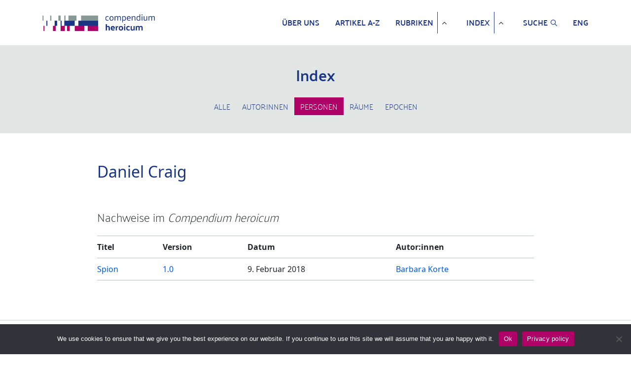

--- FILE ---
content_type: text/html; charset=UTF-8
request_url: https://www.compendium-heroicum.de/personen/craig-daniel/
body_size: 40998
content:
<!DOCTYPE HTML>
<html lang="en">
<head>
    <meta charset="UTF-8">
    <meta http-equiv="X-UA-Compatible" content="IE=edge">
    <meta name="viewport"
          content="width=device-width, initial-scale=1, shrink-to-fit=no, maximum-scale=1.0, user-scalable=no">
    <meta http-equiv="x-ua-compatible" content="ie=edge">
    <meta charset="UTF-8">
    <link rel="apple-touch-icon" sizes="180x180"
          href="https://www.compendium-heroicum.de/wp-content/themes/oes-ch-theme/assets/images/apple-touch-icon.png">
    <link rel="icon" type="image/png" sizes="32x32"
          href="https://www.compendium-heroicum.de/wp-content/themes/oes-ch-theme/assets/images/favicon-32x32.png">
	

	
	<link rel="preconnect" href="https://fonts.googleapis.com">
	<link rel="preconnect" href="https://fonts.gstatic.com" crossorigin>
	<link href="https://fonts.googleapis.com/css2?family=Amiri:ital,wght@0,400;0,700;1,400;1,700&display=swap" rel="stylesheet">
	
	<!--
		<link rel="stylesheet"
          href="https://fonts.googleapis.com/css?family=Noto%20Naskh%20Arabic">
	-->
	
    <link rel="icon" type="image/png" sizes="16x16"
          href="https://www.compendium-heroicum.de/wp-content/themes/oes-ch-theme/assets/images/favicon.ico">
    <title>Daniel Craig</title>
    <meta name='robots' content='max-image-preview:large' />
<link rel="alternate" type="application/rss+xml" title="Compendium heroicum &raquo; Daniel Craig Person Feed" href="https://www.compendium-heroicum.de/personen/craig-daniel/feed/" />
<script type="text/javascript">
/* <![CDATA[ */
window._wpemojiSettings = {"baseUrl":"https:\/\/s.w.org\/images\/core\/emoji\/14.0.0\/72x72\/","ext":".png","svgUrl":"https:\/\/s.w.org\/images\/core\/emoji\/14.0.0\/svg\/","svgExt":".svg","source":{"concatemoji":"https:\/\/www.compendium-heroicum.de\/wp-includes\/js\/wp-emoji-release.min.js?ver=6.4.5"}};
/*! This file is auto-generated */
!function(i,n){var o,s,e;function c(e){try{var t={supportTests:e,timestamp:(new Date).valueOf()};sessionStorage.setItem(o,JSON.stringify(t))}catch(e){}}function p(e,t,n){e.clearRect(0,0,e.canvas.width,e.canvas.height),e.fillText(t,0,0);var t=new Uint32Array(e.getImageData(0,0,e.canvas.width,e.canvas.height).data),r=(e.clearRect(0,0,e.canvas.width,e.canvas.height),e.fillText(n,0,0),new Uint32Array(e.getImageData(0,0,e.canvas.width,e.canvas.height).data));return t.every(function(e,t){return e===r[t]})}function u(e,t,n){switch(t){case"flag":return n(e,"\ud83c\udff3\ufe0f\u200d\u26a7\ufe0f","\ud83c\udff3\ufe0f\u200b\u26a7\ufe0f")?!1:!n(e,"\ud83c\uddfa\ud83c\uddf3","\ud83c\uddfa\u200b\ud83c\uddf3")&&!n(e,"\ud83c\udff4\udb40\udc67\udb40\udc62\udb40\udc65\udb40\udc6e\udb40\udc67\udb40\udc7f","\ud83c\udff4\u200b\udb40\udc67\u200b\udb40\udc62\u200b\udb40\udc65\u200b\udb40\udc6e\u200b\udb40\udc67\u200b\udb40\udc7f");case"emoji":return!n(e,"\ud83e\udef1\ud83c\udffb\u200d\ud83e\udef2\ud83c\udfff","\ud83e\udef1\ud83c\udffb\u200b\ud83e\udef2\ud83c\udfff")}return!1}function f(e,t,n){var r="undefined"!=typeof WorkerGlobalScope&&self instanceof WorkerGlobalScope?new OffscreenCanvas(300,150):i.createElement("canvas"),a=r.getContext("2d",{willReadFrequently:!0}),o=(a.textBaseline="top",a.font="600 32px Arial",{});return e.forEach(function(e){o[e]=t(a,e,n)}),o}function t(e){var t=i.createElement("script");t.src=e,t.defer=!0,i.head.appendChild(t)}"undefined"!=typeof Promise&&(o="wpEmojiSettingsSupports",s=["flag","emoji"],n.supports={everything:!0,everythingExceptFlag:!0},e=new Promise(function(e){i.addEventListener("DOMContentLoaded",e,{once:!0})}),new Promise(function(t){var n=function(){try{var e=JSON.parse(sessionStorage.getItem(o));if("object"==typeof e&&"number"==typeof e.timestamp&&(new Date).valueOf()<e.timestamp+604800&&"object"==typeof e.supportTests)return e.supportTests}catch(e){}return null}();if(!n){if("undefined"!=typeof Worker&&"undefined"!=typeof OffscreenCanvas&&"undefined"!=typeof URL&&URL.createObjectURL&&"undefined"!=typeof Blob)try{var e="postMessage("+f.toString()+"("+[JSON.stringify(s),u.toString(),p.toString()].join(",")+"));",r=new Blob([e],{type:"text/javascript"}),a=new Worker(URL.createObjectURL(r),{name:"wpTestEmojiSupports"});return void(a.onmessage=function(e){c(n=e.data),a.terminate(),t(n)})}catch(e){}c(n=f(s,u,p))}t(n)}).then(function(e){for(var t in e)n.supports[t]=e[t],n.supports.everything=n.supports.everything&&n.supports[t],"flag"!==t&&(n.supports.everythingExceptFlag=n.supports.everythingExceptFlag&&n.supports[t]);n.supports.everythingExceptFlag=n.supports.everythingExceptFlag&&!n.supports.flag,n.DOMReady=!1,n.readyCallback=function(){n.DOMReady=!0}}).then(function(){return e}).then(function(){var e;n.supports.everything||(n.readyCallback(),(e=n.source||{}).concatemoji?t(e.concatemoji):e.wpemoji&&e.twemoji&&(t(e.twemoji),t(e.wpemoji)))}))}((window,document),window._wpemojiSettings);
/* ]]> */
</script>
<style id='wp-emoji-styles-inline-css' type='text/css'>

	img.wp-smiley, img.emoji {
		display: inline !important;
		border: none !important;
		box-shadow: none !important;
		height: 1em !important;
		width: 1em !important;
		margin: 0 0.07em !important;
		vertical-align: -0.1em !important;
		background: none !important;
		padding: 0 !important;
	}
</style>
<link rel='stylesheet' id='wp-block-library-css' href='https://www.compendium-heroicum.de/wp-includes/css/dist/block-library/style.min.css?ver=6.4.5' type='text/css' media='all' />
<link rel='stylesheet' id='oes-tables-css' href='https://www.compendium-heroicum.de/wp-content/plugins/oes-core/includes/blocks/tables.css?ver=6.4.5' type='text/css' media='all' />
<link rel='stylesheet' id='oes-lists-css' href='https://www.compendium-heroicum.de/wp-content/plugins/oes-core/includes/blocks/lists.css?ver=6.4.5' type='text/css' media='all' />
<style id='oes-archive-loop-style-inline-css' type='text/css'>
.wp-block-oes-archive-loop .oes-archive-wrapper{padding-bottom:2rem}.wp-block-oes-archive-loop .oes-archive-table-wrapper table{padding:.5rem 1rem 1rem 14px}.wp-block-oes-archive-loop .oes-alphabet-initial{color:var(--wp--preset--color--secondary);font-size:1.2rem;margin-bottom:.5rem}.wp-block-oes-archive-loop .oes-additional-info{font-size:.9rem}.wp-block-oes-archive-loop .oes-additional-info:before{content:"(";padding-left:5px}.wp-block-oes-archive-loop .oes-additional-info:after{content:")"}

</style>
<style id='oes-author-byline-style-inline-css' type='text/css'>
.oes-author-byline{display:flex}.oes-author-byline .oes-author-byline-by{padding-right:.25rem}

</style>
<style id='oes-empty-result-style-inline-css' type='text/css'>
.oes-archive-container-no-entries{display:none}

</style>
<style id='oes-filter-style-inline-css' type='text/css'>
ul.oes-filter-list-container .wp-block-details.active,ul.oes-filter-list-container li.active a{color:var(--wp--preset--color--secondary)}ul.oes-filter-list-container .oes-archive-filter-item a{display:flex;justify-content:space-between;text-decoration:none;word-break:break-word}ul.oes-filter-list-container .oes-filter-item-count{margin-right:5px;padding:0 5px;word-break:keep-all}ul.oes-filter-list-container .inactive .oes-filter-item-count{display:none}ul.oes-filter-list-container .oes-filter-list{padding-bottom:1rem;padding-left:14px;padding-top:1rem}

</style>
<style id='oes-filter-active-style-inline-css' type='text/css'>
@charset "UTF-8";ul.oes-active-filter.is-style-oes-default li:after{content:"|";padding:0 5px}ul.oes-active-filter.is-style-oes-default li:last-child:after{content:"";padding:0}.oes-active-filter.is-style-oes-box a:after{content:"✕";padding:0 5px}

</style>
<style id='oes-filter-alphabet-style-inline-css' type='text/css'>
ul.oes-alphabet-list.oes-horizontal-list{margin-left:-10px;margin-right:-10px;overflow-wrap:break-word}ul.oes-alphabet-list.oes-horizontal-list li{padding:.25rem .5rem}ul.oes-alphabet-list.oes-horizontal-list li .active{background-color:var(--wp--preset--color--secondary)}ul.oes-alphabet-list.oes-horizontal-list li:first-child{padding-left:10px}

</style>
<style id='oes-index-style-inline-css' type='text/css'>
.wp-block-oes-archive-loop .oes-archive-wrapper{padding-bottom:2rem}.wp-block-oes-archive-loop .oes-archive-table-wrapper table{padding:.5rem 1rem 1rem 14px}.wp-block-oes-archive-loop .oes-alphabet-initial{color:var(--wp--preset--color--secondary);font-size:1.2rem;margin-bottom:.5rem}.wp-block-oes-archive-loop .oes-additional-info{font-size:.9rem}.wp-block-oes-archive-loop .oes-additional-info:before{content:"(";padding-left:5px}.wp-block-oes-archive-loop .oes-additional-info:after{content:")"}

</style>
<style id='oes-metadata-style-inline-css' type='text/css'>
.oes-metadata-table-container table{margin-bottom:1rem;margin-top:1rem}

</style>
<style id='oes-notes-style-inline-css' type='text/css'>
.oes-notes-list{list-style-type:none;margin:1em 0;padding-left:0}.oes-notes-list li{display:flex;margin-bottom:.3em}.oes-notes-list .oes-notes-list-number{word-wrap:normal;font-size:.8em;margin-right:1.5em;min-width:15px;word-break:normal}

</style>
<style id='oes-search-panel-style-inline-css' type='text/css'>
@charset "UTF-8";#oes-search-panel{left:0;opacity:95%;position:fixed;right:0;top:0;z-index:100}.oes-close{color:inherit;font-size:2rem;position:fixed;right:30px;top:30px}.oes-close:after{content:"×"}

</style>
<style id='oes-table-of-contents-style-inline-css' type='text/css'>
ul.oes-table-of-contents .oes-toc-header2{padding-left:0}ul.oes-table-of-contents .oes-toc-header3{padding-left:1em}ul.oes-table-of-contents .oes-toc-header4{padding-left:2em}ul.oes-table-of-contents .oes-toc-header5{padding-left:3em}ul.oes-table-of-contents .oes-toc-header6{padding-left:4em}

</style>
<style id='oes-translation-style-inline-css' type='text/css'>
.oes-translation-info span:before{content:"(";padding-left:5px}.oes-translation-info span:after{content:")"}

</style>
<style id='oes-version-info-style-inline-css' type='text/css'>
.oes-version-info ul.oes-horizontal-list li:after{content:"|";padding:0 5px}.oes-version-info ul.oes-horizontal-list li:first-child{border-left:0;padding-left:0}.oes-version-info ul.oes-horizontal-list li:last-child{border-right:0;padding-right:0}.oes-version-info ul.oes-horizontal-list li:last-child:after{display:none}

</style>
<style id='classic-theme-styles-inline-css' type='text/css'>
/*! This file is auto-generated */
.wp-block-button__link{color:#fff;background-color:#32373c;border-radius:9999px;box-shadow:none;text-decoration:none;padding:calc(.667em + 2px) calc(1.333em + 2px);font-size:1.125em}.wp-block-file__button{background:#32373c;color:#fff;text-decoration:none}
</style>
<style id='global-styles-inline-css' type='text/css'>
body{--wp--preset--color--black: #000000;--wp--preset--color--cyan-bluish-gray: #abb8c3;--wp--preset--color--white: #ffffff;--wp--preset--color--pale-pink: #f78da7;--wp--preset--color--vivid-red: #cf2e2e;--wp--preset--color--luminous-vivid-orange: #ff6900;--wp--preset--color--luminous-vivid-amber: #fcb900;--wp--preset--color--light-green-cyan: #7bdcb5;--wp--preset--color--vivid-green-cyan: #00d084;--wp--preset--color--pale-cyan-blue: #8ed1fc;--wp--preset--color--vivid-cyan-blue: #0693e3;--wp--preset--color--vivid-purple: #9b51e0;--wp--preset--gradient--vivid-cyan-blue-to-vivid-purple: linear-gradient(135deg,rgba(6,147,227,1) 0%,rgb(155,81,224) 100%);--wp--preset--gradient--light-green-cyan-to-vivid-green-cyan: linear-gradient(135deg,rgb(122,220,180) 0%,rgb(0,208,130) 100%);--wp--preset--gradient--luminous-vivid-amber-to-luminous-vivid-orange: linear-gradient(135deg,rgba(252,185,0,1) 0%,rgba(255,105,0,1) 100%);--wp--preset--gradient--luminous-vivid-orange-to-vivid-red: linear-gradient(135deg,rgba(255,105,0,1) 0%,rgb(207,46,46) 100%);--wp--preset--gradient--very-light-gray-to-cyan-bluish-gray: linear-gradient(135deg,rgb(238,238,238) 0%,rgb(169,184,195) 100%);--wp--preset--gradient--cool-to-warm-spectrum: linear-gradient(135deg,rgb(74,234,220) 0%,rgb(151,120,209) 20%,rgb(207,42,186) 40%,rgb(238,44,130) 60%,rgb(251,105,98) 80%,rgb(254,248,76) 100%);--wp--preset--gradient--blush-light-purple: linear-gradient(135deg,rgb(255,206,236) 0%,rgb(152,150,240) 100%);--wp--preset--gradient--blush-bordeaux: linear-gradient(135deg,rgb(254,205,165) 0%,rgb(254,45,45) 50%,rgb(107,0,62) 100%);--wp--preset--gradient--luminous-dusk: linear-gradient(135deg,rgb(255,203,112) 0%,rgb(199,81,192) 50%,rgb(65,88,208) 100%);--wp--preset--gradient--pale-ocean: linear-gradient(135deg,rgb(255,245,203) 0%,rgb(182,227,212) 50%,rgb(51,167,181) 100%);--wp--preset--gradient--electric-grass: linear-gradient(135deg,rgb(202,248,128) 0%,rgb(113,206,126) 100%);--wp--preset--gradient--midnight: linear-gradient(135deg,rgb(2,3,129) 0%,rgb(40,116,252) 100%);--wp--preset--font-size--small: 13px;--wp--preset--font-size--medium: 20px;--wp--preset--font-size--large: 36px;--wp--preset--font-size--x-large: 42px;--wp--preset--spacing--20: 0.44rem;--wp--preset--spacing--30: 0.67rem;--wp--preset--spacing--40: 1rem;--wp--preset--spacing--50: 1.5rem;--wp--preset--spacing--60: 2.25rem;--wp--preset--spacing--70: 3.38rem;--wp--preset--spacing--80: 5.06rem;--wp--preset--shadow--natural: 6px 6px 9px rgba(0, 0, 0, 0.2);--wp--preset--shadow--deep: 12px 12px 50px rgba(0, 0, 0, 0.4);--wp--preset--shadow--sharp: 6px 6px 0px rgba(0, 0, 0, 0.2);--wp--preset--shadow--outlined: 6px 6px 0px -3px rgba(255, 255, 255, 1), 6px 6px rgba(0, 0, 0, 1);--wp--preset--shadow--crisp: 6px 6px 0px rgba(0, 0, 0, 1);}:where(.is-layout-flex){gap: 0.5em;}:where(.is-layout-grid){gap: 0.5em;}body .is-layout-flow > .alignleft{float: left;margin-inline-start: 0;margin-inline-end: 2em;}body .is-layout-flow > .alignright{float: right;margin-inline-start: 2em;margin-inline-end: 0;}body .is-layout-flow > .aligncenter{margin-left: auto !important;margin-right: auto !important;}body .is-layout-constrained > .alignleft{float: left;margin-inline-start: 0;margin-inline-end: 2em;}body .is-layout-constrained > .alignright{float: right;margin-inline-start: 2em;margin-inline-end: 0;}body .is-layout-constrained > .aligncenter{margin-left: auto !important;margin-right: auto !important;}body .is-layout-constrained > :where(:not(.alignleft):not(.alignright):not(.alignfull)){max-width: var(--wp--style--global--content-size);margin-left: auto !important;margin-right: auto !important;}body .is-layout-constrained > .alignwide{max-width: var(--wp--style--global--wide-size);}body .is-layout-flex{display: flex;}body .is-layout-flex{flex-wrap: wrap;align-items: center;}body .is-layout-flex > *{margin: 0;}body .is-layout-grid{display: grid;}body .is-layout-grid > *{margin: 0;}:where(.wp-block-columns.is-layout-flex){gap: 2em;}:where(.wp-block-columns.is-layout-grid){gap: 2em;}:where(.wp-block-post-template.is-layout-flex){gap: 1.25em;}:where(.wp-block-post-template.is-layout-grid){gap: 1.25em;}.has-black-color{color: var(--wp--preset--color--black) !important;}.has-cyan-bluish-gray-color{color: var(--wp--preset--color--cyan-bluish-gray) !important;}.has-white-color{color: var(--wp--preset--color--white) !important;}.has-pale-pink-color{color: var(--wp--preset--color--pale-pink) !important;}.has-vivid-red-color{color: var(--wp--preset--color--vivid-red) !important;}.has-luminous-vivid-orange-color{color: var(--wp--preset--color--luminous-vivid-orange) !important;}.has-luminous-vivid-amber-color{color: var(--wp--preset--color--luminous-vivid-amber) !important;}.has-light-green-cyan-color{color: var(--wp--preset--color--light-green-cyan) !important;}.has-vivid-green-cyan-color{color: var(--wp--preset--color--vivid-green-cyan) !important;}.has-pale-cyan-blue-color{color: var(--wp--preset--color--pale-cyan-blue) !important;}.has-vivid-cyan-blue-color{color: var(--wp--preset--color--vivid-cyan-blue) !important;}.has-vivid-purple-color{color: var(--wp--preset--color--vivid-purple) !important;}.has-black-background-color{background-color: var(--wp--preset--color--black) !important;}.has-cyan-bluish-gray-background-color{background-color: var(--wp--preset--color--cyan-bluish-gray) !important;}.has-white-background-color{background-color: var(--wp--preset--color--white) !important;}.has-pale-pink-background-color{background-color: var(--wp--preset--color--pale-pink) !important;}.has-vivid-red-background-color{background-color: var(--wp--preset--color--vivid-red) !important;}.has-luminous-vivid-orange-background-color{background-color: var(--wp--preset--color--luminous-vivid-orange) !important;}.has-luminous-vivid-amber-background-color{background-color: var(--wp--preset--color--luminous-vivid-amber) !important;}.has-light-green-cyan-background-color{background-color: var(--wp--preset--color--light-green-cyan) !important;}.has-vivid-green-cyan-background-color{background-color: var(--wp--preset--color--vivid-green-cyan) !important;}.has-pale-cyan-blue-background-color{background-color: var(--wp--preset--color--pale-cyan-blue) !important;}.has-vivid-cyan-blue-background-color{background-color: var(--wp--preset--color--vivid-cyan-blue) !important;}.has-vivid-purple-background-color{background-color: var(--wp--preset--color--vivid-purple) !important;}.has-black-border-color{border-color: var(--wp--preset--color--black) !important;}.has-cyan-bluish-gray-border-color{border-color: var(--wp--preset--color--cyan-bluish-gray) !important;}.has-white-border-color{border-color: var(--wp--preset--color--white) !important;}.has-pale-pink-border-color{border-color: var(--wp--preset--color--pale-pink) !important;}.has-vivid-red-border-color{border-color: var(--wp--preset--color--vivid-red) !important;}.has-luminous-vivid-orange-border-color{border-color: var(--wp--preset--color--luminous-vivid-orange) !important;}.has-luminous-vivid-amber-border-color{border-color: var(--wp--preset--color--luminous-vivid-amber) !important;}.has-light-green-cyan-border-color{border-color: var(--wp--preset--color--light-green-cyan) !important;}.has-vivid-green-cyan-border-color{border-color: var(--wp--preset--color--vivid-green-cyan) !important;}.has-pale-cyan-blue-border-color{border-color: var(--wp--preset--color--pale-cyan-blue) !important;}.has-vivid-cyan-blue-border-color{border-color: var(--wp--preset--color--vivid-cyan-blue) !important;}.has-vivid-purple-border-color{border-color: var(--wp--preset--color--vivid-purple) !important;}.has-vivid-cyan-blue-to-vivid-purple-gradient-background{background: var(--wp--preset--gradient--vivid-cyan-blue-to-vivid-purple) !important;}.has-light-green-cyan-to-vivid-green-cyan-gradient-background{background: var(--wp--preset--gradient--light-green-cyan-to-vivid-green-cyan) !important;}.has-luminous-vivid-amber-to-luminous-vivid-orange-gradient-background{background: var(--wp--preset--gradient--luminous-vivid-amber-to-luminous-vivid-orange) !important;}.has-luminous-vivid-orange-to-vivid-red-gradient-background{background: var(--wp--preset--gradient--luminous-vivid-orange-to-vivid-red) !important;}.has-very-light-gray-to-cyan-bluish-gray-gradient-background{background: var(--wp--preset--gradient--very-light-gray-to-cyan-bluish-gray) !important;}.has-cool-to-warm-spectrum-gradient-background{background: var(--wp--preset--gradient--cool-to-warm-spectrum) !important;}.has-blush-light-purple-gradient-background{background: var(--wp--preset--gradient--blush-light-purple) !important;}.has-blush-bordeaux-gradient-background{background: var(--wp--preset--gradient--blush-bordeaux) !important;}.has-luminous-dusk-gradient-background{background: var(--wp--preset--gradient--luminous-dusk) !important;}.has-pale-ocean-gradient-background{background: var(--wp--preset--gradient--pale-ocean) !important;}.has-electric-grass-gradient-background{background: var(--wp--preset--gradient--electric-grass) !important;}.has-midnight-gradient-background{background: var(--wp--preset--gradient--midnight) !important;}.has-small-font-size{font-size: var(--wp--preset--font-size--small) !important;}.has-medium-font-size{font-size: var(--wp--preset--font-size--medium) !important;}.has-large-font-size{font-size: var(--wp--preset--font-size--large) !important;}.has-x-large-font-size{font-size: var(--wp--preset--font-size--x-large) !important;}
.wp-block-navigation a:where(:not(.wp-element-button)){color: inherit;}
:where(.wp-block-post-template.is-layout-flex){gap: 1.25em;}:where(.wp-block-post-template.is-layout-grid){gap: 1.25em;}
:where(.wp-block-columns.is-layout-flex){gap: 2em;}:where(.wp-block-columns.is-layout-grid){gap: 2em;}
.wp-block-pullquote{font-size: 1.5em;line-height: 1.6;}
</style>
<link rel='stylesheet' id='cookie-notice-front-css' href='https://www.compendium-heroicum.de/wp-content/plugins/cookie-notice/css/front.min.css?ver=2.4.16' type='text/css' media='all' />
<link rel='stylesheet' id='oes-theme-css' href='https://www.compendium-heroicum.de/wp-content/plugins/oes-core/assets/css/theme.css?ver=2.3.0' type='text/css' media='all' />
<link rel='stylesheet' id='oes-popup-css' href='https://www.compendium-heroicum.de/wp-content/plugins/oes-core/includes/popup/assets/popup.css?ver=2.3.0' type='text/css' media='all' />
<link rel='stylesheet' id='oes-note-css' href='https://www.compendium-heroicum.de/wp-content/plugins/oes-core/includes/popup/assets/note.css?ver=2.3.0' type='text/css' media='all' />
<link rel='stylesheet' id='oes-figures-css' href='https://www.compendium-heroicum.de/wp-content/plugins/oes-core/includes/theme/figures/figures.css?ver=2.3.0' type='text/css' media='all' />
<link rel='stylesheet' id='ch-admin-css' href='https://www.compendium-heroicum.de/wp-content/plugins/oes-ch/assets/css/admin.css?ver=2.3.0' type='text/css' media='all' />
<link rel='stylesheet' id='oes-api-css' href='https://www.compendium-heroicum.de/wp-content/plugins/oes-core/includes/api/assets/api-frontend.css?ver=6.4.5' type='text/css' media='all' />
<link rel='stylesheet' id='oes-gnd-css' href='https://www.compendium-heroicum.de/wp-content/plugins/oes-core/includes/api/gnd/gnd.css?ver=6.4.5' type='text/css' media='all' />
<link rel='stylesheet' id='oes-media-css' href='https://www.compendium-heroicum.de/wp-content/plugins/includes/../oes-media/assets//media.css?ver=6.4.5' type='text/css' media='all' />
<link rel='stylesheet' id='bootstrap-css' href='https://www.compendium-heroicum.de/wp-content/themes/oes/assets/css/bootstrap.min.css?ver=6.4.5' type='text/css' media='all' />
<link rel='stylesheet' id='oes-style-css' href='https://www.compendium-heroicum.de/wp-content/themes/oes/style.css?ver=6.4.5' type='text/css' media='all' />
<link rel='stylesheet' id='oes-print-css' href='https://www.compendium-heroicum.de/wp-content/themes/oes/assets/css/print.css?ver=6.4.5' type='text/css' media='all' />
<link rel='stylesheet' id='oes-responsive-css' href='https://www.compendium-heroicum.de/wp-content/themes/oes/assets/css/responsive.css?ver=6.4.5' type='text/css' media='all' />
<link rel='stylesheet' id='oes-ch-css' href='https://www.compendium-heroicum.de/wp-content/themes/oes-ch-theme/style.css?ver=6.4.5' type='text/css' media='all' />
<link rel='stylesheet' id='ch-scrolled-css' href='https://www.compendium-heroicum.de/wp-content/themes/oes-ch-theme/style.css/../assets/css/scrolled.css?ver=6.4.5' type='text/css' media='all' />
<link rel='stylesheet' id='font-awesome-css' href='https://www.compendium-heroicum.de/wp-content/themes/oes-ch-theme/style.css/../assets/css/font-awesome.css?ver=6.4.5' type='text/css' media='all' />
<link rel='stylesheet' id='ch-css' href='https://www.compendium-heroicum.de/wp-content/themes/oes-ch-theme/style.css/../assets/css/ch.css?ver=6.4.5' type='text/css' media='all' />
<link rel='stylesheet' id='ch-figures-css' href='https://www.compendium-heroicum.de/wp-content/themes/oes-ch-theme/style.css/../assets/css/ch-figures.css?ver=6.4.5' type='text/css' media='all' />
<link rel='stylesheet' id='ch-responsive-css' href='https://www.compendium-heroicum.de/wp-content/themes/oes-ch-theme/style.css/../assets/css/responsive.css?ver=6.4.5' type='text/css' media='all' />
<link rel='stylesheet' id='ch-print-css' href='https://www.compendium-heroicum.de/wp-content/themes/oes-ch-theme/style.css/../assets/css/print.css?ver=6.4.5' type='text/css' media='all' />
<script type="text/javascript" id="cookie-notice-front-js-before">
/* <![CDATA[ */
var cnArgs = {"ajaxUrl":"https:\/\/www.compendium-heroicum.de\/wp-admin\/admin-ajax.php","nonce":"5658986762","hideEffect":"fade","position":"bottom","onScroll":false,"onScrollOffset":100,"onClick":false,"cookieName":"cookie_notice_accepted","cookieTime":31536000,"cookieTimeRejected":31536000,"globalCookie":false,"redirection":false,"cache":false,"revokeCookies":false,"revokeCookiesOpt":"automatic"};
/* ]]> */
</script>
<script type="text/javascript" src="https://www.compendium-heroicum.de/wp-content/plugins/cookie-notice/js/front.min.js?ver=2.4.16" id="cookie-notice-front-js"></script>
<script type="text/javascript" src="https://www.compendium-heroicum.de/wp-includes/js/jquery/jquery.min.js?ver=3.7.1" id="jquery-core-js"></script>
<script type="text/javascript" src="https://www.compendium-heroicum.de/wp-includes/js/jquery/jquery-migrate.min.js?ver=3.4.1" id="jquery-migrate-js"></script>
<link rel="https://api.w.org/" href="https://www.compendium-heroicum.de/wp-json/" /><link rel="alternate" type="application/json" href="https://www.compendium-heroicum.de/wp-json/wp/v2/t_ch_person/1448" /><link rel="EditURI" type="application/rsd+xml" title="RSD" href="https://www.compendium-heroicum.de/xmlrpc.php?rsd" />
<meta name="generator" content="WordPress 6.4.5" />
    <!-- Matomo -->
    <script type="text/javascript">
        var _paq = window._paq || [];
        _paq.push(["setDoNotTrack", true]);
        _paq.push(['disableCookies']);
        _paq.push(['enableHeartBeatTimer', 5]);
        _paq.push(['trackPageView']);
        _paq.push(['enableLinkTracking']);

        function embedTrackingCode() {
            var u = 'https://analytics.ub.uni-freiburg.de/';
            _paq.push(['setTrackerUrl', u + 'matomo.php']);
            _paq.push(['setSiteId', '43']);
            var d = document,
                g = d.createElement('script'),
                s = d.getElementsByTagName('script')[0]
            g.type = 'text/javascript';
            g.async = true;
            g.defer = true;
            g.src = u + 'matomo.js';
            s.parentNode.insertBefore(g, s);
        }

        setTimeout(function () {
            embedTrackingCode();
        }, 2)
    </script>
    <noscript><p><img src="https://analytics.ub.uni-freiburg.de/matomo.php?idsite=43&amp;rec=1" style="border:0;" alt="" /></p></noscript>
    <!-- End Matomo Code -->
            <link rel="icon" href="https://www.compendium-heroicum.de/wp-content/themes/oes/assets/images/favicon.ico" size="16x16">
        		<style type="text/css" id="wp-custom-css">
			/* fix teaser in list */
.ch-images-list-teaser {
	margin-left:-35px;
	font-size: .8em;
}



.list-of-figures > div {
	padding-left: 35px;
	margin: 1rem 0;
}

.ch-images-list-teaser {
	vertical-align:top;
	margin-right: .5rem;
}

.oes-notes-list .ch-images-list-teaser {
	margin-left: 0;
}



/* add padding in toc */
@media (min-width: 992px){
	
	ul.oes-table-of-contents .oes-toc-block-heading {
	display: inline-block;
}
	
ul.oes-table-of-contents .oes-toc-header2 .oes-toc-block-heading {
	padding-left: 1rem;
}

ul.oes-table-of-contents .oes-toc-header3 .oes-toc-block-heading {
	padding-left: 2rem;
}

ul.oes-table-of-contents .oes-toc-header4 .oes-toc-block-heading,
ul.oes-table-of-contents .oes-toc-header5 .oes-toc-block-heading{
	padding-left: 3rem;
}}


@media print {

	.oes-single-post .ch-lemma-sub-line + p {
	display:none;
}
	
}


/* Responsive reference table */
@media (max-width: 992px){
	
    .oes-single-post table.ch-list-table td:nth-of-type(4):before { content: "Autor:innen"; }

    .oes-body-language1 .oes-single-post table.ch-list-table td:nth-of-type(1):before { content: "Title"; }
    .oes-body-language1 .oes-single-post table.ch-list-table td:nth-of-type(3):before { content: "Date"; }
    .oes-body-language1 .oes-single-post table.ch-list-table td:nth-of-type(4):before { content: "Authors"; }
}		</style>
		</head>
<body id="main-loaded-content" class="archive tax-t_ch_person term-craig-daniel term-1448 oes-body-language0 cookies-not-set">
<header class="fixed-top compendium-header d-print-none">
    <nav class="container navbar navbar-expand-lg navbar-light">
        <a href="https://www.compendium-heroicum.de" class="navbar-brand">
            <picture>
                <img src="https://www.compendium-heroicum.de/wp-content/themes/oes-ch-theme/assets/images/logo_small_ch.png" alt="Logo"
                     class="ch-home-img">
            </picture>
        </a>
        <button class="navbar-toggler" type="button" data-toggle="collapse" data-target="#oes-top-menus"
                aria-controls="oes-top-menus" aria-expanded="false" aria-label="Toggle navigation">
            <span class="navbar-toggler-icon"></span>
        </button>
        <div class="collapse navbar-collapse" id="oes-top-menus">
            <div id="oes-main-nav"><ul id="menu-ch-top-menu" class="oes-nav navbar-nav ml-auto mt-lg-0"><li id="menu-item-11358" class="menu-item menu-item-type-post_type menu-item-object-page menu-item-11358"><a href="https://www.compendium-heroicum.de/ueber-uns/">Über uns</a></li>
<li id="menu-item-11297" class="nav-item menu-item menu-item-type-custom menu-item-object-custom menu-item-11297"><a href="https://www.compendium-heroicum.de/lemma/">Artikel A-Z</a></li>
<li id="menu-item-11423" class="menu-item menu-item-type-post_type menu-item-object-page menu-item-has-children menu-item-11423"><a href="https://www.compendium-heroicum.de/rubriken/">Rubriken</a>
<ul class="sub-menu">
	<li id="menu-item-11306" class="menu-item menu-item-type-taxonomy menu-item-object-t_ch_rubrik menu-item-11306"><a href="https://www.compendium-heroicum.de/rubriken/heldentypen/">Heldentypen</a></li>
	<li id="menu-item-11307" class="menu-item menu-item-type-taxonomy menu-item-object-t_ch_rubrik menu-item-11307"><a href="https://www.compendium-heroicum.de/rubriken/kulturen-praktiken/">Kulturen &amp; Praktiken</a></li>
	<li id="menu-item-11309" class="menu-item menu-item-type-taxonomy menu-item-object-t_ch_rubrik menu-item-11309"><a href="https://www.compendium-heroicum.de/rubriken/medialitaet/">Medialität</a></li>
	<li id="menu-item-11310" class="menu-item menu-item-type-taxonomy menu-item-object-t_ch_rubrik menu-item-11310"><a href="https://www.compendium-heroicum.de/rubriken/objekte-attribute/">Objekte &amp; Attribute</a></li>
	<li id="menu-item-11308" class="menu-item menu-item-type-taxonomy menu-item-object-t_ch_rubrik menu-item-11308"><a href="https://www.compendium-heroicum.de/rubriken/theorie-des-heroischen/">Theorie des Heroischen</a></li>
</ul>
</li>
<li id="menu-item-11299" class="nav-item menu-item menu-item-type-custom menu-item-object-custom menu-item-has-children menu-item-11299"><a href="https://www.compendium-heroicum.de/index/">Index</a>
<ul class="sub-menu">
	<li id="menu-item-11335" class="menu-item menu-item-type-post_type_archive menu-item-object-ch_author menu-item-11335"><a href="https://www.compendium-heroicum.de/autorinnen/">Autor:innen</a></li>
	<li id="menu-item-11336" class="menu-item menu-item-type-custom menu-item-object-custom menu-item-11336"><a href="https://www.compendium-heroicum.de/personen/">Personen</a></li>
	<li id="menu-item-11337" class="menu-item menu-item-type-custom menu-item-object-custom menu-item-11337"><a href="https://www.compendium-heroicum.de/raeume/">Räume</a></li>
	<li id="menu-item-11338" class="menu-item menu-item-type-custom menu-item-object-custom menu-item-11338"><a href="https://www.compendium-heroicum.de/epochen/">Epochen</a></li>
</ul>
</li>
<li id="menu-item-14877" class="oes-menu-item-search menu-item menu-item-type-oes-item menu-item-object-oes-menu-item-search menu-item-14877"><a title="Open OES Search Panel" id="oes-search">Suche</a></li>
<li id="menu-item-14878" class="menu-item menu-item-type-oes-item menu-item-object-oes-menu-item-language-switch menu-item-14878"><a href="?oes-language-switch=language1">Eng</a></li>
</ul>            </div>
        </div>
    </nav>
</header>
<div id="oes-header-padding"></div>
<div id="oes-search-panel" >
    <div class="oes-search-panel-background"></div>
    <div class="oes-search-panel-front">
        <div class="oes-search-panel-form container text-center">
            <h1>Suche            </h1>
            <div><form action="https://www.compendium-heroicum.de/" method="get" id="oes-search-form">    <label for="s"></label>
    <input type="text" name="s" id="s" value="" required>
    <button type="submit"></button>
</form></div>
        </div>
    </div>
</div>    <main class="oes-smooth-loading"><div class="oes-subheader">
    <div class="container">
        <h3 class="oes-title-header">Index</h3>
    </div>
    <div class="oes-sub-subheader">    <div class="oes-subheader-index">
    <ul class="oes-horizontal-list"><li><a href="https://www.compendium-heroicum.de/index/" class="text-uppercase">Alle</a></li><li><a href="https://www.compendium-heroicum.de/autorinnen/" class="text-uppercase ">Autor:innen</a></li><li><a href="https://www.compendium-heroicum.de/personen/" class="text-uppercase active">Personen</a></li><li><a href="https://www.compendium-heroicum.de/raeume/" class="text-uppercase ">Räume</a></li><li><a href="https://www.compendium-heroicum.de/epochen/" class="text-uppercase ">Epochen</a></li></ul>
    </div>    </div>
</div>        <div class="oes-background-white-slim">
            <div class="oes-single-post oes-max-width-888 container oes-index-page"><div class="ch-index-title">Daniel Craig</div><div class="oes-index-connections"><div class="ch-index-table-wrapper"><h2 class="oes-content-table-header">Nachweise im <i>Compendium heroicum</i></h2><table class="ch-list-table table"><thead><tr><th>Titel</th><th>Version</th><th>Datum</th><th>Autor:innen</th></tr></thead><tr><td><a href="https://www.compendium-heroicum.de/lemma/spion/">Spion</a></td><td><a href="https://www.compendium-heroicum.de/lemma/spion/">1.0</a></td><td>9. Februar 2018</td><td><ul class="oes-field-value-list" ><li><a href="https://www.compendium-heroicum.de/autorinnen/barbara-korte/">Barbara Korte</a></li></ul></td></tr></table></div></div></div>
        </div>
    </main>
<footer>
    <div class="footer-logos"><ul id="menu-ch-logo-menu" class="container d-flex justify-content-center"><li id="menu-item-11330" class="menu-item menu-item-type-custom menu-item-object-custom menu-item-11330"><a target="_blank" href="https://www.sfb948.uni-freiburg.de/"><img src="https://www.compendium-heroicum.de/wp-content/uploads/2017/12/SFB2x.png" alt="SFB2x" ></a></li>
<li id="menu-item-11331" class="menu-item menu-item-type-custom menu-item-object-custom menu-item-11331"><a target="_blank" href="https://www.uni-freiburg.de/"><img src="https://www.compendium-heroicum.de/wp-content/uploads/2023/02/20221107-UFR-logo-blue-rgb-344A9A.png" ></a></li>
<li id="menu-item-11332" class="menu-item menu-item-type-custom menu-item-object-custom menu-item-11332"><a target="_blank" href="http://www.open-encyclopedia-system.org/"><img src="https://www.compendium-heroicum.de/wp-content/uploads/2017/12/OES2x.png" ></a></li>
<li id="menu-item-11333" class="menu-item menu-item-type-custom menu-item-object-custom menu-item-11333"><a target="_blank" href="http://www.fu-berlin.de/"><img src="https://www.compendium-heroicum.de/wp-content/uploads/2024/05/FUB-Logo-240223-RGB.jpg" alt="Logo der Freien Universität Berlin" ></a></li>
<li id="menu-item-11334" class="menu-item menu-item-type-custom menu-item-object-custom menu-item-11334"><a target="_blank" href="http://www.dfg.de/"><img src="https://www.compendium-heroicum.de/wp-content/uploads/2021/12/dfg_logo_schriftzug_weiss_logo@2x.png" ></a></li>
</ul>    </div>
    <div class="footer-bottom">
        <div class="container">
            <div class="row">
                <div class="footer-left col-md-6 mt-2">
                    <p class="footer-title"><b>Compendium heroicum</b></p>
                    <p>Das Online-Lexikon des <a href="https://www.sfb948.uni-freiburg.de/de" target="_blank">Sonderforschungsbereichs 948<br>„Helden – Heroisierungen – Heroismen“</a><br>an der <a href="https://uni-freiburg.de/" target="_blank">Albert-Ludwigs-Universität Freiburg</a></p>
                </div>
                <div class="footer-left footer-right col-md-6 mt-2"><ul id="menu-ch-footer-menu" class="navbar-nav ml-auto mt-2 mt-lg-0"><li id="menu-item-11301" class="nav-item menu-item menu-item-type-custom menu-item-object-custom menu-item-11301"><a href="https://www.compendium-heroicum.de/impressum/">Impressum &#038; Datenschutz</a></li>
<li id="menu-item-11302" class="nav-item menu-item menu-item-type-custom menu-item-object-custom menu-item-11302"><a href="https://www.compendium-heroicum.de/kontakt/">Kontakt</a></li>
<li id="menu-item-11303" class="nav-item menu-item menu-item-type-custom menu-item-object-custom menu-item-11303"><a href="https://www.compendium-heroicum.de/ueber-uns/">Über uns</a></li>
<li id="menu-item-11304" class="nav-item menu-item menu-item-type-custom menu-item-object-custom menu-item-11304"><a href="https://www.compendium-heroicum.de/ueber-uns/#3_informationen_fuer_autoren_und_autorinnen">Informationen für Autor:innen</a></li>
<li id="menu-item-11305" class="nav-item menu-item menu-item-type-custom menu-item-object-custom menu-item-11305"><a href="https://www.compendium-heroicum.de/wp-login.php">Login</a></li>
</ul>                </div>
            </div>
        </div>
    </div>
</footer>
<script type="text/javascript" src="https://www.compendium-heroicum.de/wp-content/plugins/oes-core/includes/popup/assets/popup.js?ver=6.4.5" id="oes-popup-js"></script>
<script type="text/javascript" src="https://www.compendium-heroicum.de/wp-content/plugins/oes-core/includes/popup/assets/note.js?ver=6.4.5" id="oes-note-js"></script>
<script type="text/javascript" src="https://www.compendium-heroicum.de/wp-content/plugins/oes-core/assets/js/theme.js?ver=6.4.5" id="oes-theme-js"></script>
<script type="text/javascript" src="https://www.compendium-heroicum.de/wp-content/plugins/oes-core/includes/theme/filter/filter.js?ver=6.4.5" id="oes-filter-js"></script>
<script type="text/javascript" id="oes-api-js-extra">
/* <![CDATA[ */
var oesLodAJAX = {"ajax_url":"https:\/\/www.compendium-heroicum.de\/wp-admin\/admin-ajax.php","ajax_nonce":"3e5966b11d"};
/* ]]> */
</script>
<script type="text/javascript" src="https://www.compendium-heroicum.de/wp-content/plugins/oes-core/includes/api/assets/api-frontend.js?ver=6.4.5" id="oes-api-js"></script>
<script type="text/javascript" src="https://www.compendium-heroicum.de/wp-content/themes/oes/assets/js/bootstrap.min.js?ver=6.4.5" id="bootstrap-js"></script>
<script type="text/javascript" src="https://www.compendium-heroicum.de/wp-content/themes/oes/assets/js/oes.js?ver=6.4.5" id="oes-js"></script>
<script type="text/javascript" id="oes-paging-js-extra">
/* <![CDATA[ */
var oesPaging = {"current_id":"164"};
/* ]]> */
</script>
<script type="text/javascript" src="https://www.compendium-heroicum.de/wp-content/themes/oes/assets/js/oes-paging.js?ver=6.4.5" id="oes-paging-js"></script>
<script type="text/javascript" id="oes-search-js-extra">
/* <![CDATA[ */
var oesSearchAJAX = {"ajax_url":"https:\/\/www.compendium-heroicum.de\/wp-admin\/admin-ajax.php","ajax_nonce":"e8bdab8561"};
/* ]]> */
</script>
<script type="text/javascript" src="https://www.compendium-heroicum.de/wp-content/themes/oes/assets/js/oes-search.js?ver=6.4.5" id="oes-search-js"></script>
<script type="text/javascript" src="https://www.compendium-heroicum.de/wp-content/themes/oes-ch-theme/assets/js/ch.js?ver=6.4.5" id="ch-js"></script>

		<!-- Cookie Notice plugin v2.4.16 by Hu-manity.co https://hu-manity.co/ -->
		<div id="cookie-notice" role="dialog" class="cookie-notice-hidden cookie-revoke-hidden cn-position-bottom" aria-label="Cookie Notice" style="background-color: rgba(50,50,58,1);"><div class="cookie-notice-container" style="color: #fff"><span id="cn-notice-text" class="cn-text-container">We use cookies to ensure that we give you the best experience on our website. If you continue to use this site we will assume that you are happy with it.</span><span id="cn-notice-buttons" class="cn-buttons-container"><a href="#" id="cn-accept-cookie" data-cookie-set="accept" class="cn-set-cookie cn-button" aria-label="Ok" style="background-color: #af0067">Ok</a><a href="https://www.compendium-heroicum.de/impressum/" target="_blank" id="cn-more-info" class="cn-more-info cn-button" aria-label="Privacy policy" style="background-color: #af0067">Privacy policy</a></span><span id="cn-close-notice" data-cookie-set="accept" class="cn-close-icon" title="No"></span></div>
			
		</div>
		<!-- / Cookie Notice plugin --></body>
</html>

--- FILE ---
content_type: text/css
request_url: https://www.compendium-heroicum.de/wp-content/themes/oes/style.css?ver=6.4.5
body_size: 36617
content:
/**
 * Theme Name:   OES
 * Description:  Exemplary Theme for the OES Project Plugin
 * Version: 2.3.0
 * Author: Maren Welterlich-Strobl, Freie Universität Berlin, Center für Digitale Systeme an der Universitätsbibliothek
 * License: GPLv2 or later
 * License URI: https://www.gnu.org/licenses/gpl-2.0.html
 *
 * This program is free software; you can redistribute it and/or
 * modify it under the terms of the GNU General Public License
 * as published by the Free Software Foundation; either version 2
 * of the License, or (at your option) any later version.
 *
 * This program is distributed in the hope that it will be useful,
 * but WITHOUT ANY WARRANTY; without even the implied warranty of
 * MERCHANTABILITY or FITNESS FOR A PARTICULAR PURPOSE.  See the
 * GNU General Public License for more details.
 *
 * You should have received a copy of the GNU General Public License
 * along with this program; if not, write to the Free Software
 * Foundation, Inc., 51 Franklin Street, Fifth Floor, Boston, MA  02110-1301, USA.
 */

/* ---------------------------------------------------------------------------------------------------------------------
-- FONTS ---------------------------------------------------------------------------------------------------------------
----------------------------------------------------------------------------------------------------------------------*/


@font-face {
    font-family: 'Noto';
    src: url('assets/fonts/NotoSans-Bold-webfont.eot');
    src: url('assets/fonts/NotoSans-Bold-webfont.eot?#iefix') format('embedded-opentype'),
    url('assets/fonts/NotoSans-Bold-webfont.woff') format('woff'),
    url('assets/fonts/NotoSans-Bold-webfont.ttf') format('truetype'),
    url('assets/fonts/NotoSans-Bold-webfont.svg#noto_sansbold') format('svg');
    font-weight: bold;
    font-style: normal;
}

@font-face {
    font-family: 'Noto';
    src: url('assets/fonts/NotoSans-Regular-webfont.eot');
    src: url('assets/fonts/NotoSans-Regular-webfont.eot?#iefix') format('embedded-opentype'),
    url('assets/fonts/NotoSans-Regular-webfont.woff') format('woff'),
    url('assets/fonts/NotoSans-Regular-webfont.ttf') format('truetype'),
    url('assets/fonts/NotoSans-Regular-webfont.svg#noto_sansregular') format('svg');
    font-weight: normal;
    font-style: normal;
}


@font-face {
    font-family: 'NexusSans';
    src: url('assets/fonts/NexusSans-Regular.otf');
    font-weight: normal;
    font-style: normal;
}

@font-face {
    font-family: 'NexusSans';
    src: url('assets/fonts/NexusSans-BoldSC.otf');
    font-weight: bold;
    font-style: normal;
}

@font-face {
    font-family: 'NexusSans';
    src: url('assets/fonts/NexusSans-Italic.otf');
    font-weight: normal;
    font-style: italic;
}

@font-face {
    font-family: 'NexusSans';
    src: url('assets/fonts/NexusSans-BoldItalic.otf');
    font-weight: bold;
    font-style: italic;
}

/* ---------------------------------------------------------------------------------------------------------------------
-- GENERAL -------------------------------------------------------------------------------------------------------------
----------------------------------------------------------------------------------------------------------------------*/

html {
    font-size: 18px;
    scroll-behavior: smooth;
}

body {
    margin: 0;
    padding: 0;
    font-family: Noto, sans-serif;
    color: var(--oes-text-black);
    line-height: 1.75;
    background-color: var(--oes-page-color);
}

a {
    color: var(--oes-link);
}

a:hover,
a.active {
    color: var(--oes-contrast);
    text-decoration: none;
}

h1,
h2,
h3,
h4,
h5,
h6 {
    margin-top: 2rem;
    color: var(--oes-primary);
    scroll-margin-top: 125px;
    font-size: 1rem;
}

h1 {
    font-size: 1.25rem;
}

h2 {
    font-size: 1.1rem;
}

h3,
h4,
h5,
h6 {
    font-size: 1rem;
}

.oes-menu-disable-link > a,
a.oes-disabled-link {
    text-decoration: none;
    pointer-events: none;
    cursor: default;
}

.oes-custom-indent {
    padding-left: 1.5em;
    text-indent: -1.5em;
}

.oes-dot-dot-dot:after {
    content: '...';
    padding: 0 5px;
}

.oes-color-primary {
    color: var(--oes-primary);
}

.oes-color-primary-contrast {
    color: var(--oes-primary-contrast);
}

.oes-color-contrast {
    color: var(--oes-contrast);
}

.oes-background-color {
    background-color: var(--oes-background);
}

.oes-background-color-secondary {
    background-color: var(--oes-background-second);
}

.oes-background-color-primary {
    background-color: var(--oes-primary);
}

.oes-background-color-primary-contrast {
    background-color: var(--oes-primary-contrast);
}

.oes-background-color-contrast {
    background-color: var(--oes-contrast);
}

.oes-mt-3 {
    margin-top: 3rem;
}


/* ---------------------------------------------------------------------------------------------------------------------
-- SPINNER -------------------------------------------------------------------------------------------------------------
----------------------------------------------------------------------------------------------------------------------*/


@-webkit-keyframes sk-stretchdelay {
    0%, 40%, 100% {
        -webkit-transform: scaleY(0.4)
    }
    20% {
        -webkit-transform: scaleY(1.0)
    }
}

@keyframes sk-stretchdelay {
    0%, 40%, 100% {
        transform: scaleY(0.4);
        -webkit-transform: scaleY(0.4);
    }
    20% {
        transform: scaleY(1.0);
        -webkit-transform: scaleY(1.0);
    }
}

.oes-loading-spinner-background {
    position: absolute;
    top: 0;
    left: 0;
    right: 0;
    height: 100%;
    background-color: white;
    opacity: 50%;
    z-index: 1000;
}

#oes-loading-spinner {
    margin: 200px auto;
    height: 100px;
    text-align: center;
    font-size: 10px;
    z-index: 1005;
    position: absolute;
    top: 0;
    left: 0;
    right: 0;
    bottom: 0;
    opacity: 100%;
}

#oes-loading-spinner > div {
    background-color: var(--oes-primary);
    height: 100%;
    width: 10px;
    display: inline-block;
    -webkit-animation: sk-stretchdelay 1.2s infinite ease-in-out;
    animation: sk-stretchdelay 1.2s infinite ease-in-out;
    padding: 3px;
    margin: 3px;
}

#oes-loading-spinner .oes-loading-spinner-bar2 {
    -webkit-animation-delay: -1.1s;
    animation-delay: -1.1s;
}

#oes-loading-spinner .oes-loading-spinner-bar3 {
    -webkit-animation-delay: -1.0s;
    animation-delay: -1.0s;
}

#oes-loading-spinner .oes-loading-spinner-bar4 {
    -webkit-animation-delay: -0.9s;
    animation-delay: -0.9s;
}

#oes-loading-spinner .oes-loading-spinner-bar5 {
    -webkit-animation-delay: -0.8s;
    animation-delay: -0.8s;
}


/* ---------------------------------------------------------------------------------------------------------------------
-- BUTTONS -------------------------------------------------------------------------------------------------------------
----------------------------------------------------------------------------------------------------------------------*/


.btn {
    border-radius: 0;
    border: 1px solid var(--oes-contrast);
    color: var(--oes-contrast);
    text-transform: uppercase;
    font-family: 'NexusSans', serif;
}

.btn:focus {
    box-shadow: none;
}

.btn:hover {
    color: var(--oes-primary-contrast);
    background-color: var(--oes-contrast);
}

.btn a {
    color: var(--oes-contrast);
}

.btn:hover a {
    color: var(--oes-primary-contrast);
}

/* toggle */
.oes-expand-button::after {
    content: "";
    display: block;
    height: 1.1rem;
    width: 1.1rem;
    background-image: url("assets/icons/expand-svgrepo-com.svg");
    background-size: 80%;
    background-repeat: no-repeat;
    background-position: center center;
    filter: invert(100%);
}

.oes-toggle-down {
    position: relative;
    padding-right: 1rem;
}

.oes-toggle-down > a:after {
    position: absolute;
    top: 0;
    right: 0;
    content: "";
    display: block;
    height: 1rem;
    width: 1rem;
    background-color: var(--oes-primary);
    -webkit-mask-image: url("assets/icons/arrow-drop-down-svgrepo-com.svg");
    mask-image: url("assets/icons/arrow-drop-down-svgrepo-com.svg");
    background-size: 100%;
    background-repeat: no-repeat;
    background-position: center center;
}

.oes-toggle-down > a[aria-expanded="true"]:after {
    -webkit-mask-image: url("assets/icons/arrow-drop-up-svgrepo-com.svg");
    mask-image: url("assets/icons/arrow-drop-up-svgrepo-com.svg");
}

/* toggle down */
.oes-toggle-down-after:after,
.oes-toggle-up-after:after,
.oes-toggle-down-before:before,
.oes-toggle-up-before:before {
    content: "";
    display: inline-block;
    height: 1rem;
    width: 1.5rem;
    margin-left: -1.5rem;
    background-color: var(--oes-primary);
    background-size: 100%;
    background-repeat: no-repeat;
    background-position: center center;
}

.oes-toggle-down-after:after,
.oes-toggle-down-before:before {
    -webkit-mask-image: url("assets/icons/arrow-drop-down-svgrepo-com.svg");
    mask-image: url("assets/icons/arrow-drop-down-svgrepo-com.svg");
}

.oes-toggle-up-after:after,
.oes-toggle-up-before:before {
    -webkit-mask-image: url("assets/icons/arrow-drop-up-svgrepo-com.svg");
    mask-image: url("assets/icons/arrow-drop-up-svgrepo-com.svg");
}

.oes-toggle-down-after.active:after,
.oes-toggle-down-after:hover:after,
.oes-toggle-up-after.active:after,
.oes-toggle-up-after:hover:after,
.oes-toggle-down-before.active:before,
.oes-toggle-down-before:hover:before,
.oes-toggle-up-before.active:before,
.oes-toggle-up-before:hover:before {
    background-color: var(--oes-contrast);
}

.oes-toggle-up-before[aria-expanded="true"]:before,
.oes-toggle-down-before[aria-expanded="true"]:before,
.oes-toggle-up-after[aria-expanded="true"]:after,
.oes-toggle-down-after[aria-expanded="true"]:after {
    -webkit-mask-image: url("assets/icons/arrow-drop-up-svgrepo-com.svg");
    mask-image: url("assets/icons/arrow-drop-up-svgrepo-com.svg");
    background-color: var(--oes-contrast);
}

/* print button */
.oes-print-button span {
    padding-top: 5px;
}

    /* external links */
.oes-external-link {
    position: relative;
}

.oes-external-link a:after {
    position: absolute;
    right: .5rem;
    bottom: 1.2rem;
    content: "";
    height: 1rem;
    width: 1rem;
    background-color: var(--oes-primary);
    -webkit-mask-image: url("assets/icons/arrow-right-s-svgrepo-com.svg");
    mask-image: url("assets/icons/arrow-right-s-svgrepo-com.svg");
    background-size: 100%;
    background-repeat: no-repeat;
}

/* Tooltip */
.oes-tooltip {
    position: relative;
    display: inline-block;
}

.oes-tooltip-icon:before {
    position: absolute;
    left: .5rem;
    bottom: 0;
    content: "";
    height: .8rem;
    width: .8rem;
    background-color: var(--oes-darker);
    -webkit-mask-image: url("assets/icons/info-svgrepo-com.svg");
    mask-image: url("assets/icons/info-svgrepo-com.svg");
    background-size: 50%;
    background-repeat: no-repeat;
}


.oes-tooltip .oes-tooltip-text {
    visibility: hidden;
    background-color: var(--oes-darker);
    color: var(--oes-primary-contrast);
    position: absolute;
    padding: 2px 5px;
    z-index: 10;
    top: -.4rem;
    left: 1.5rem;
    white-space: nowrap;
    font-style: italic;
    font-size: .8rem;
}

.oes-tooltip:hover .oes-tooltip-text {
    visibility: visible;
}

/* navigation */
.oes-result-navigation {
    color: var(--oes-contrast);
    display: inline;
}

.oes-result-navigation a {
    padding-right: 0.5rem
}

a.oes-result-navigation-next,
a.oes-result-navigation-previous {
    padding: 0;
}

a.oes-result-navigation-next::after,
a.oes-result-navigation-previous::before {
    content: "";
    display: inline-block;
    height: .7rem;
    width: .7rem;
    background-color: var(--oes-contrast);
    background-repeat: no-repeat;
    background-position: center center;
    margin-right: .5rem;
}

a.oes-result-navigation-previous::before {
    -webkit-mask-image: url("assets/icons/left-arrow-svgrepo-com.svg");
    mask-image: url("assets/icons/left-arrow-svgrepo-com.svg");
}

a.oes-result-navigation-next::after {
    -webkit-mask-image: url("assets/icons/right-arrow-svgrepo-com.svg");
    mask-image: url("assets/icons/right-arrow-svgrepo-com.svg");
    margin-left: .5rem;
}

a.oes-result-navigation-previous.disabled::before,
a.oes-result-navigation-next.disabled::after {
    background-color: var(--oes-dark);
}

/* panel toggle */
.oes-panel-header {
    position: relative;
}

.oes-panel-container .oes-toggle-down-after:after {
    vertical-align: middle;
    content: "";
    background-color: var(--oes-primary);
    -webkit-mask-image: url("assets/icons/arrow-drop-down-svgrepo-com.svg");
    mask-image: url("assets/icons/arrow-drop-down-svgrepo-com.svg");
    background-size: 200%;
    background-repeat: no-repeat;
}


.oes-panel-container.active .oes-toggle-down-after:after {
    -webkit-mask-image: url("assets/icons/arrow-drop-up-svgrepo-com.svg");
    mask-image: url("assets/icons/arrow-drop-up-svgrepo-com.svg");
}

/* ---------------------------------------------------------------------------------------------------------------------
-- LISTS ---------------------------------------------------------------------------------------------------------------
----------------------------------------------------------------------------------------------------------------------*/


ul.oes-alphabet-list li span,
ul.oes-alphabet-list li a.oes-disabled-link,
ul.oes-alphabet-list li a.oes-disabled-link:hover {
    color: var(--oes-dark)
}


/* version list */
ul#oes-versions-list {
    position: absolute;
    top: 1.5rem;
    left: 0;
    padding-inline-start: 0;
    border: 1px solid var(--oes-contrast);
    background-color: white;
    margin: 0 -8px -5px;
    padding: 5px 8px;
    z-index: 200;
}


/* ---------------------------------------------------------------------------------------------------------------------
-- TABLES --------------------------------------------------------------------------------------------------------------
----------------------------------------------------------------------------------------------------------------------*/


/* in text table (metadata) */
table.oes-metadata-table {
    font-size: .9rem;
}

table.oes-metadata-table tr th,
table.oes-metadata-table tr td {
    border-top: 1px solid var(--oes-background);
    padding: .9rem .9rem .9rem 0;
}

table.oes-metadata-table tr th {
    color: var(--oes-primary);
}

table.oes-metadata-table tr:last-child th,
table.oes-metadata-table tr:last-child td {
    border-bottom: 1px solid var(--oes-background);
}

table.oes-metadata-table th {
    font-weight: normal;
}

table.oes-metadata-table ul.oes-field-value-list {
    list-style-type: none;
    display: inline;
    padding-inline-start: 0;
}

table.oes-metadata-table ul.oes-field-value-list li {
    display: inline-block;
    padding: 0;
    margin: 0
}

table.oes-metadata-table ul.oes-field-value-list li:after {
    content: '\2219';
    padding: 0 5px;
    color: var(--oes-dark);
}

table.oes-metadata-table ul.oes-field-value-list li:last-child:after {
    content: none;
}

/* simple table */
table.oes-simple-table {
    width: 100%;
}

table.oes-simple-table tr,
table.oes-simple-table tr:last-child {
    border-top: 1px solid var(--oes-background);
    border-bottom: 1px solid var(--oes-background);
}

table.oes-simple-table tr th,
table.oes-simple-table tr td {
    vertical-align: top;
    font-size: .9rem;
    padding: .9rem;
}

table.oes-simple-table tr th {
    color: var(--oes-contrast);
    padding-right: 1rem;
    width: 15%;
    white-space: nowrap;
    font-weight: normal;
}

table.oes-simple-table ul.oes-field-value-list {
    list-style-type: none;
    display: inline;
    padding-inline-start: 0;
}

table.oes-simple-table ul.oes-field-value-list li {
    display: inline;
    padding: 0;
    margin: 0
}

table.oes-simple-table ul.oes-field-value-list li:after {
    content: ', ';
}

table.oes-simple-table ul.oes-field-value-list li:last-child:after {
    content: none;
}


/* ---------------------------------------------------------------------------------------------------------------------
-- NAVIGATION ----------------------------------------------------------------------------------------------------------
----------------------------------------------------------------------------------------------------------------------*/

ul.oes-nav li {
    display: flex;
    position: relative;
    align-items: center;
}

ul.oes-nav li:last-child {
    padding-right: 0
}

ul.oes-nav li.menu-item > a,
ul.oes-nav ul.sub-menu li > a {
    display: inline-block;
    color: var(--oes-text-black);
}

ul.oes-nav li.menu-item > a.active {
    color: var(--oes-contrast);
}

ul.oes-nav ul.sub-menu li:hover {
    background-color: var(--oes-contrast);
}

ul.oes-nav ul.sub-menu li:hover > a {
    color: var(--oes-primary-contrast);
}

/* Submenu */
ul.oes-nav ul.sub-menu {
    display: none;
    position: absolute;
    top: 100%;
    left: 0;
    list-style: none;
    padding-inline-start: 0;
    padding-bottom: 0;
}

ul.oes-nav li.menu-item-has-children:hover ul.sub-menu {
    display: block;
    min-width: 100%;
    background-color: var(--oes-primary-contrast);
    border: 1px solid var(--oes-contrast);
    z-index: 1025;
}

ul.oes-nav ul.sub-menu li {
    white-space: nowrap;
    padding-right: 1rem;
}

ul.oes-nav ul.sub-menu li a {
    padding-right: 1rem;
    text-transform: none;
}

/* Scrolling */
.oes-show-on-shrink {
    display: none;
}

.oes-back-to-top {
    background: var(--oes-primary);
    position: fixed;
    bottom: 2rem;
    right: 2rem;
    border-radius: 50%;
    -moz-border-radius: 50%;
    -webkit-border-radius: 50%;
    text-align: center;
    color: var(--oes-primary-contrast);
    display: inline;
    padding: 0.1em;
    height: 2rem;
    width: 2rem;
    z-index: 1000;
}

.oes-back-to-top:after {
    position: absolute;
    top: 0.5rem;
    right: 0.5rem;
    content: "";
    display: block;
    height: 1rem;
    width: 1rem;
    background-image: url("assets/icons/arrow-up-svgrepo-com.svg");
    background-size: 80%;
    background-repeat: no-repeat;
    background-position: center center;
    filter: invert(100%);
}


.oes-back-to-top:hover {
    background: var(--oes-contrast);
    color: var(--oes-primary-contrast);
    text-decoration: none;
}

/* icons */
.oes-menu-replace-with-icon img {
    display: block;
    height: 1rem;
    width: 1rem;
}


/* ---------------------------------------------------------------------------------------------------------------------
-- HEADER --------------------------------------------------------------------------------------------------------------
----------------------------------------------------------------------------------------------------------------------*/

header {
    background-color: #fff;
    border-bottom: 1px solid var(--oes-background);
}

header img.oes-home-img {
    max-height: 80px;
    height: 80px;
    width: auto;
    margin: 0 auto;
    padding: 10px 0;
    -o-object-fit: contain;
    object-fit: contain;
}

header .navbar {
    justify-content: space-between;
    padding-left: 15px;
    padding-right: 15px;
}

header #oes-top-menus {
    justify-content: flex-end;
}

header #oes-utility-nav ul.oes-nav {
    justify-content: flex-end;
    padding: .5rem 0 1rem;
}

header #oes-utility-nav ul li {
    padding: .35rem .5rem;
    font-size: .8rem;
    font-weight: lighter;
}

header #oes-utility-nav ul li:last-child {
    padding-right: 0;
}

header #oes-main-nav {
    text-transform: uppercase;
    font-family: 'NexusSans', 'serif';
}

header #oes-main-nav li {
    padding: 0.5rem 1rem;
}

header #oes-main-nav ul li:last-child {
    padding-right: 0;
}


/* ---------------------------------------------------------------------------------------------------------------------
-- SUBHEADER -----------------------------------------------------------------------------------------------------------
----------------------------------------------------------------------------------------------------------------------*/

.oes-subheader {
    position: relative;
}

.oes-subheader-title-container {
    background-color: var(--oes-primary);
}

.page .oes-subheader .oes-page-title,
.single .oes-subheader .oes-page-title,
.archive .oes-subheader .oes-page-title,
.oes-archive-header.oes-page-title {
    word-wrap: break-word;
    overflow-wrap: anywhere;
    color: var(--oes-primary-contrast);
    margin: 1rem 0;
    display: inline-block;
    text-transform: uppercase;
    font-family: 'NexusSans', 'serif';
    font-size: 1.25rem;
}

.oes-page-title a {
    color: var(--oes-primary-contrast);
}

.oes-subheader-title-container.oes-show-on-shrink {
    position: fixed;
    top: 62px;
    left: 0;
    right: 0;
    z-index: 1020;
}

.oes-subheader-title-container.oes-show-on-shrink .oes-page-title {
    font-size: .8rem;
    margin: .8rem 0;
}

.oes-subheader-title-container.oes-show-on-shrink .oes-page-title-text {
    color: var(--oes-primary-contrast);
    font-size: .8rem;
}

.oes-subheader-title-container.oes-show-on-shrink .oes-page-title:after {
    content: ":";
    margin-right: .5rem;
}

/* Sub-Subheader -----------------------------------------------------------------------------------------------------*/
.oes-sub-subheader {
    position: relative;
}

.oes-sub-subheader .oes-single-title {
    font-size: 1.5rem;
    color: var(--oes-primary);
    margin-top: 0;
}

/* ---------------------------------------------------------------------------------------------------------------------
-- FOOTER --------------------------------------------------------------------------------------------------------------
----------------------------------------------------------------------------------------------------------------------*/

footer {
    border-top: 1px solid var(--oes-background);
}

footer .oes-footer-top {
    background-color: var(--oes-darker);
    padding: 2rem 0;
}

footer .oes-footer-top ul.oes-nav li.menu-item > a,
footer .oes-footer-top ul.oes-nav ul.sub-menu li > a {
    font-size: .8rem;
    color: var(--oes-primary-contrast)
}

footer .oes-footer-logo {
    background-color: #fff;
}

footer .oes-footer-logo img {
    max-height: 120px;
    padding: 2rem 1rem;
}


/* ---------------------------------------------------------------------------------------------------------------------
-- SIDEBAR -------------------------------------------------------------------------------------------------------------
----------------------------------------------------------------------------------------------------------------------*/

.oes-main-content {
    padding-right: 1.5rem;
}

#oes-sidebar {
    padding-top: 0;
    padding-right: 0;
    margin-bottom: 3rem;
}

#oes-sidebar .oes-alphabet-list {
    padding-top: 1rem;
}

.oes-sidebar-toggle {
    display: none;
}

.oes-sidebar-list-wrapper {
    padding: 0 1.5rem 1rem 1.5rem;
    position: sticky;
    top: 150px;
}

ul.oes-sidebar-list {
    list-style: none;
    padding-inline-start: 0;
}

ul.oes-sidebar-list .oes-subheader-alphabet,
ul.oes-sidebar-list .oes-filter-list-container,
ul.oes-sidebar-list .oes-subheader-archive {
    padding-top: 1rem;
}

.oes-archive-container-index ul.oes-sidebar-list .oes-index-archive-filter-wrapper {
    padding-top: 1rem;
    overflow-wrap: break-word;
}

ul.oes-filter-list-container > li,
.oes-index-archive-filter-wrapper .oes-vertical-list li,
.search-results .oes-post-type-list li {
    padding: 0 .5rem;
    background-color: var(--oes-background);
    margin: .5rem 0;
    font-size: .9rem;
}

.oes-archive-table .oes-vertical-list {
    margin-bottom: 0;
}

/* Filter */
ul.oes-filter-list-container ul.oes-filter-list {
    margin-block-end: 15px;
    margin-block-start: 15px;
    background-color: #fff;
    margin: 0 -.5rem;
    padding: 1rem .5rem;
    font-size: .9rem;
}

ul.oes-filter-list-container ul.oes-filter-list > li {
    padding: 0;
}

ul.oes-filter-list-container > li a.oes-filter-component {
    color: var(--oes-text-black);
    width: 100%;
    font-size: .9rem;
}

a.oes-filter-component.oes-toggle-down-after:after {
    float: right;
    margin-left: 0;
}

ul.oes-filter-list-container > li a:hover,
ul.oes-filter-list-container > li a[aria-expanded="true"] {
    color: var(--oes-contrast);
}

ul.oes-filter-list-container li.active .oes-filter-item-count {
    display: none;
}

ul.oes-filter-list-container li.active a {
    color: var(--oes-dark);
    pointer-events: none !important;
}

/* Active Filter */
.oes-active-filter-container {
    display: none;
    padding-top: .5rem;
    z-index: 5;
}

ul.oes-active-filter-container-list {
    list-style-type: none;
    padding-inline-start: 0;
}

ul.oes-active-filter {
    list-style-type: none;
    padding-inline-start: 0;
    padding-bottom: 10px;
}

ul.oes-active-filter:empty {
    display: none;
}

ul.oes-active-filter-container-list li,
ul.oes-active-filter li {
    display: inline;
    margin: 0
}

ul.oes-active-filter:after {
    padding-left: 5px;
    font-size: 0.8rem;
    color: var(--oes-dark);
}

ul.oes-active-filter li:after {
    content: "or";
    padding: 0 5px;
    font-size: 0.8rem;
    color: var(--oes-dark);
}

ul.oes-active-filter li:last-child:after {
    content: "";
    padding: 0;
}

ul.oes-active-filter li a {
    color: var(--oes-contrast);
    border: 1px solid var(--oes-contrast);
    padding: 6px 12px;
    font-size: 0.8rem;
}

ul.oes-active-filter li a > span {
    padding-right: 12px;
}

.oes-active-filter-item:after {
    content: 'x';
    padding-left: 6px;
    border-left: 1px solid var(--oes-contrast);
}

.oes-sidebar-list-wrapper p:empty {
    display: none;
}

.oes-sidebar-navigation {
    text-transform: uppercase;
    color: var(--oes-text-black);
    font-family: 'NexusSans', 'serif';
}

ul.oes-breadcrumbs-list {
    list-style: none;
    margin-bottom: 0;
    margin-block-start: 0;
    margin-block-end: 0;
    padding-inline-start: 0;
    padding-left: 0;
    margin-left: 0
}

ul.oes-breadcrumbs-list > li {
    padding: 5px 0;
}

.oes-breadcrumbs-back-to-archive:after {
    content: " ";
}

.oes-sidebar-details-wrapper {
    padding: 1rem 0 1rem 16px;
}

.oes-expand-info-amount {
    padding: 5px 10px;
    color: var(--oes-text-black);
    font-size: .8rem;
    background-color: var(--oes-background);
    border-radius: 25px;
    margin-left: 0.5rem;
}

/* ---------------------------------------------------------------------------------------------------------------------
-- PAGE ----------------------------------------------------------------------------------------------------------------
----------------------------------------------------------------------------------------------------------------------*/

.oes-body-wrapper {
    margin: auto;
    padding-top: 133px;
}

.admin-bar header {
    top: 32px;
}

.oes-front-page {
    padding-bottom: 1rem;
}

.oes-front-page .wp-block-column .wp-block-group {
    margin-bottom: 1rem;
}

/* Featured Post Card (Frontpage) */
.oes-featured-article-card {
    width: 100%;
    display: flex;
    margin-top: 1.5rem;
    border: 1px solid rgba(0, 0, 0, .125);
    font-size: .9rem;
}

.oes-featured-article-card .btn {
    font-size: .9rem;
}

.oes-featured-article-card img {
    width: 30%;
    object-fit: cover;
    border-right: 1px solid var(--oes-dark);
}

.oes-featured-article-card-body {
    padding: 1.5rem;
}

.oes-featured-article-card-body .oes-content-table-header {
    padding-top: 0;
    margin-top: 0;
}

.oes-featured-article-card-body p {
    padding: 1rem 0;
}


/* ---------------------------------------------------------------------------------------------------------------------
-- POST ----------------------------------------------------------------------------------------------------------------
----------------------------------------------------------------------------------------------------------------------*/

.oes-single-post {
    margin-top: 1.5rem;
    padding-bottom: 8rem;
    overflow-wrap: break-word;
    word-wrap: break-word;
    word-break: break-word;
}

.oes-reading-time {
    color: var(--oes-darker);
    display: inline;
}

/* Table of Contents -------------------------------------------------------------------------------------------------*/
.oes-table-of-contents-wrapper {
    padding: 0 0 1rem;
}

ul.oes-table-of-contents {
    list-style: none;
    margin-bottom: 0;
    margin-block-start: 0;
    margin-block-end: 0;
    padding-inline-start: 0;
    padding-left: 0;
    margin-left: 0;
}

ul.oes-table-of-contents li {
    padding-bottom: 0;
}

ul.oes-table-of-contents .oes-toc-header2 {
    padding-left: 0;
}

ul.oes-table-of-contents .oes-toc-header3 {
    padding-left: 1em;
}

ul.oes-table-of-contents .oes-toc-header4 {
    padding-left: 2em;
}

ul.oes-table-of-contents .oes-toc-header5 {
    padding-left: 3em;
}

ul.oes-table-of-contents .oes-toc-header6 {
    padding-left: 4em;
}

/* Post content */
.oes-cover-info {
    padding-bottom: 2rem;
    border-bottom: 1px solid var(--oes-background);
    color: var(--oes-darker);
}

.oes-translation-link {
    padding-top:1rem;
}

/* Note */
.oes-note {
    scroll-margin-top: 85px;
}

.oes-popup__popup--tooltip {
    border: 1px solid var(--oes-darker);
}

/* Meta data */
.oes-metadata {
    padding-bottom: 1rem;
}

.oes-metadata .oes-table th {
    white-space: nowrap;
}

/* Index connection */
.oes-index-connections .oes-content-table-header {
    color: var(--oes-contrast);
}

/* Timeline anchors */
.oes-timeline-year {
    scroll-margin-top: 85px;
}

/* ---------------------------------------------------------------------------------------------------------------------
-- TERM ----------------------------------------------------------------------------------------------------------------
----------------------------------------------------------------------------------------------------------------------*/


.oes-term-single-description {
    padding-bottom: 2rem;
}

.oes-post-terms-list a {
    color: var(--oes-contrast);
    background-color: var(--oes-background);
    padding: 6px 12px;
    margin-right: 0.5rem;
    margin-bottom: 0.5rem;
    display: inline-block;
    word-break: break-all;
    font-size: .9rem;
}

.oes-post-terms-list a:hover {
    color: var(--oes-primary-contrast);
    background-color: var(--oes-contrast);
}

/* ---------------------------------------------------------------------------------------------------------------------
-- ARCHIVE -------------------------------------------------------------------------------------------------------------
----------------------------------------------------------------------------------------------------------------------*/

/* count and breadcrumbs  */
.oes-breadcrumbs-header,
.oes-subheader-count {
    color: var(--oes-contrast);
}

.oes-breadcrumbs-header {
    width: 100%
}

.oes-archive-count-number {
    padding-right: .25rem;
}

/* archive wrapper */
.oes-archive-container {
    padding-bottom: 2rem;
}

.oes-archive-count-container {
    padding-bottom: 2rem;
}

.oes-archive-container-no-entries {
    font-style: italic;
    color: var(--oes-dark);
    display: none;
}

.oes-archive-wrapper {
    padding-bottom: 1rem;
}

.oes-archive-container-list {
    padding-bottom: 8rem;
}

.oes-archive-wrapper-header,
.oes-archive-wrapper .oes-alphabet-initial {
    width: 100%;
    font-size: 1.3rem;
    color: var(--oes-contrast);
}

.oes-archive-wrapper .oes-alphabet-container {
    width: 100%;
}

.oes-filter-post-type {
    color: var(--oes-primary);
}

.oes-filter-post-type.active,
.oes-filter-post-type:hover {
    color: var(--oes-contrast);
}

.oes-filter-post-type-count {
    padding: 2px 10px;
    margin-left: 5px;
    border-radius: 25px;
    color: var(--oes-primary);
    background-color: var(--oes-background);
}

span.oes-archive-title {
    color: var(--oes-darker);
    scroll-margin-top: 85px;
}

.oes-index-table-wrapper,
.oes-archive-table-wrapper {
    margin-top: 1rem;
    border-left: 1px solid var(--oes-contrast);
    padding-right: 2px;
}

/* ---------------------------------------------------------------------------------------------------------------------
-- INDEX ---------------------------------------------------------------------------------------------------------------
----------------------------------------------------------------------------------------------------------------------*/

.oes-index-archive-title-post-type {
    padding-left: .5rem;
}

.oes-index-archive-title-post-type:before {
    content: "|";
    padding-right: .5rem;
}

/* ---------------------------------------------------------------------------------------------------------------------
-- SEARCH --------------------------------------------------------------------------------------------------------------
----------------------------------------------------------------------------------------------------------------------*/


/* Navigation */
#oes-search {
    padding-right: 1.2rem;
}

#oes-search:after {
    position: absolute;
    top: .9rem;
    right: 0;
    content: "";
    display: block;
    height: .8rem;
    width: .8rem;
    background-color: var(--oes-text-black);
    -webkit-mask-image: url("assets/icons/search-svgrepo-com.svg");
    mask-image: url("assets/icons/search-svgrepo-com.svg");
    background-size: 80%;
    background-repeat: no-repeat;
    background-position: center center;
}

#oes-search.active:after {
    background-color: var(--oes-contrast);
    -webkit-mask-image: url("assets/icons/close-svgrepo-com.svg");
    mask-image: url("assets/icons/close-svgrepo-com.svg");
}

/* Search Form */
form#oes-search-form label {
    display: none;
}

form#oes-search-form input {
    width: 100%;
    color: var(--oes-contrast);
    padding: .5rem;
}

form#oes-search-form input:focus-visible {
    outline: none;
}

form#oes-search-form button {
    background-color: transparent;
    border: none;
    position: absolute;
}

form#oes-search-form button:after {
    position: absolute;
    top: .5rem;
    right: 1rem;
    content: "";
    display: block;
    height: 2rem;
    width: 2rem;
    background-color: var(--oes-primary);
    -webkit-mask-image: url("assets/icons/search-svgrepo-com.svg");
    mask-image: url("assets/icons/search-svgrepo-com.svg");
    background-size: 80%;
    background-repeat: no-repeat;
    background-position: center center;
}

/* Search Panel */
#oes-search-panel {
    display: none
}

.oes-search-panel-background {
    background-color: var(--oes-primary);
    height: 100vh;
    width: 100vw;
    position: fixed;
    top: 0;
    opacity: 88%;
    z-index: 100;
}

.oes-search-panel-front {
    z-index: 200;
    height: 100vh;
    width: 100vw;
    position: fixed;
    top: 30%;
    padding: 1rem;
}

.oes-search-panel-form {
    padding-top: 20px;
}

.oes-search-panel-form h1 {
    font-size: 3rem;
    color: white;
    padding: 1rem 0;
}

.oes-search-panel-form form#oes-search-form {
    width: 88%;
    margin: auto;
}

/* Result page */
.search {
    min-height: 100vh;
}

.search form#oes-search-form {
    padding: 21px 0;
    position: relative;
}

.oes-search-list-wrapper {
    padding-top: 1rem;
}

.oes-search-archive-wrapper {
    padding-bottom: 0;
}

.oes-search-archive-list-label {
    color: var(--oes-primary);
}

.oes-search-archive-list-label:after {
    content: ":";
    padding-right: 1rem;
}

.oes-search-highlighted-note .oes-note > a,
.oes-search-highlighted,
.oes-search-archive-wrapper .oes-dot-dot-dot {
    color: var(--oes-contrast);
    font-weight: bold;
}

.oes-search-term-label {
    color: var(--oes-dark);
    font-size: 0.8rem;
    margin-left: .25rem;
}

.oes-see-also-wrapper {
    padding-top: 2rem;
    color: var(--oes-darker);
}

.oes-search-term-label:before {
    content: "(";
}

.oes-search-term-label:after {
    content: ")";
}

/* Search as Archive */
.oes-search-post-types ul {
    padding: 1rem 0;
}

.oes-search-post-types ul li a {
    padding: 1rem;
    color: var(--oes-primary-contrast);
    font-family: 'NexusSans', 'serif';
    text-transform: uppercase;
}

.oes-search-post-types ul li a:hover,
.oes-search-post-types ul li a.active {
    background-color: rgba(0, 0, 0, .3);
    color: var(--oes-primary-contrast);
}

.oes-search-result-version-info {
    color: var(--oes-dark);
    font-size: 0.8rem;
    margin-left: .25rem;
}

--- FILE ---
content_type: application/javascript
request_url: https://www.compendium-heroicum.de/wp-content/plugins/oes-core/includes/theme/filter/filter.js?ver=6.4.5
body_size: 19755
content:
(function (oesFilter, $, undefined) {

    let current_filter_post_ids = [];
    let selected_filter = [];


    /**
     * Check for existing filter in URL when loading archive page.
     */
    oesFilter.filterFromURL = function () {
        if (typeof oes_filter !== 'undefined') {
            const urlSearchParams = new URLSearchParams(window.location.search),
                params = Object.fromEntries(urlSearchParams.entries());
            let filtered = false;
            for (const k in params) {
                const values = params[k].split(',');
                for (let i = 0; i < values.length; i++) {
                    let filterName = k;
                    if (k.substring(0, 5) === 'oesf_') filterName = k.substring(5);
                    if (oes_filter.hasOwnProperty(filterName)) {
                        oesFilter.apply(values[i], filterName);
                        filtered = true;
                    }
                }
            }

            if (!filtered) init();
        }
    }


    /**
     * Apply the filter to archive list.
     */
    oesFilter.applyAll = function () {
        showWrappers();
        applyFacetFilter();
        applyRangeFilter();
        applyAlphabetFilter();
        updateWrapperVisibility();
        updateFacetFilterCount();
        updateFilterCount();
        updateLocalStorage();
    }


    /**
     * Toggle filter
     */
    oesFilter.apply = function (filter, type) {
        if ($(".oes-archive-filter-" + type + "-" + filter).hasClass("active")) oesFilter.remove(filter, type);
        else oesFilter.add(filter, type)

        oesFilter.applyAll();
    }


    /**
     * Add a facet filter
     */
    oesFilter.add = function (filter, type) {

        /* add filter to active list */
        const filter_item = $(".oes-archive-filter-" + type + "-" + filter);
        $(".oes-active-filter-" + type).append('<li><a class="oes-active-filter-item oes-active-filter-item-' + filter +
            '" href="javascript:void(0)" data-filter="' + filter + '"' +
            ' onClick=oesFilter.removeActiveFilter(\'' + filter + '\',\'' + type + '\')><span>' +
            filter_item[0].childNodes[0].childNodes[0].data + '</span></a></li>');

        /* prepare matching array (perform "OR" operation) */
        if (!current_filter_post_ids[type]) {
            current_filter_post_ids[type] = oes_filter[type][filter];
        } else {
            current_filter_post_ids[type] = current_filter_post_ids[type].concat(oes_filter[type][filter]);
        }

        /* mark item */
        filter_item.toggleClass("active");

        /* mark in list */
        const list = $("#oes-filter-component-" + type).parent();
        if (!list.hasClass("active")) list.toggleClass("active");

        /* store selected filter */
        if (type in selected_filter) {
            if (!selected_filter[type].includes(filter)) selected_filter[type].push(filter);
        } else selected_filter[type] = [filter];
    }


    /**
     * Remove an active facet filter
     */
    oesFilter.removeActiveFilter = function (filter, type){
        oesFilter.remove(filter, type);
        oesFilter.applyAll();
    }


    /**
     * Remove a facet filter
     */
    oesFilter.remove = function (filter, type) {

        /* remove active filter item */
        $(".oes-active-filter-item-" + filter).parent().remove();

        /* mark in filter item */
        $(".oes-archive-filter-" + type + "-" + filter).toggleClass("active");

        /* mark in list if last filter */
        if (!$("#oes-filter-component-" + type + ' .oes-archive-filter.active').length)
            $("#oes-filter-component-" + type).parent().toggleClass("active");

        /* check if this is the last filter */
        if ($('.oes-archive-filter.active').length === 0) {
            current_filter_post_ids = [];
        } else {

            /* remove data from current post_ids */
            if (current_filter_post_ids.hasOwnProperty(type)) {

                /* redo current post ids for this type :( (no easier way...? @oesDevelopment ) */
                let update_post_ids = [];
                const active_filter = $('.oes-archive-filter[data-type="' + type + '"].active');

                for (let filter_item of active_filter) {
                    let update_post_ids_temp = update_post_ids,
                        filter_id = filter_item.dataset.filter;
                    update_post_ids = update_post_ids_temp.concat(oes_filter[type][filter_id]);
                }

                if (update_post_ids.length !== 0) {
                    current_filter_post_ids[type] = update_post_ids;
                } else {
                    delete current_filter_post_ids[type];
                }
            }
        }

        /* store selected filter */
        if (type in selected_filter) {
            if (selected_filter[type].includes(filter)) {
                if (selected_filter[type].length < 2) {
                    delete selected_filter[type];
                } else {
                    const index = selected_filter[type].indexOf(filter);
                    if (index > -1) {
                        let temp_selected_filter = selected_filter[type];
                        temp_selected_filter.splice(index, 1);
                        selected_filter[type] = temp_selected_filter;
                    }
                }
            }
        }
    }


    /**
     * apply an alphabet filter
     */
    oesFilter.applyAlphabet = function (el) {

        /* only apply if not disabled (should not be possible but better safe...) */
        if (!el.classList.contains('inactive')) {

            /* update active filter */
            const alphabet_filter = $(".oes-filter-abc"),
                alphabet_filter_parent = alphabet_filter.parent();
            alphabet_filter.removeClass("active");
            alphabet_filter_parent.removeClass("active");
            el.classList.toggle("active");
            $(el).parent().toggleClass("active");
        }

        oesFilter.applyAll();
    }


    /**
     * apply post type filter (e.g. used in search)
     */
    oesFilter.applyPostTypes = function (filter) {

        const count = $(".oes-archive-count-number"),
            results = $(".oes-post-type-filter");
        let amount;

        if (filter === 'all') {
            results.show();
            amount = results.length;
        } else {

            /* hide all except filtered container */
            results.hide();

            /* hide open accordions */
            $(".oes-search-data-row.show").toggleClass("show");
            $(".oes-archive-plus").attr("aria-expanded", "false");

            /* show filtered */
            $(".oes-post-type-filter-" + filter).show();
            amount = $(".oes-post-type-filter:visible").length;
        }

        /* update count */
        if (count[0]) updateFilterCount(count[0], amount);

        /* update active filter */
        $(".oes-filter-post-type").removeClass("active");
        $(".oes-filter-post-type-" + filter).addClass("active");
    }


    /**
     * Update the count.
     */
    oesFilter.updateCount = function(){
        updateFilterCount();
    }


    /**
     * Initialize filter.
     */
    function init() {

        /* get cookie */
        const selected_value_store = localStorage.getItem("oesSelectedFilter");
        if (selected_value_store.length > 0) {
            const parsed_value = JSON.parse(selected_value_store);
            if (parsed_value != null && parsed_value.length > 0) {
                for (let i = 0; i < parsed_value.length; i++) {
                    let filterName = parsed_value[i]['type'];
                    if (oes_filter.hasOwnProperty(filterName)) {
                        for (let j = 0; j < parsed_value[i]['ids'].length; j++) {
                            oesFilter.apply(parsed_value[i]['ids'][j], filterName);
                        }
                    }
                }
            }
        }
    }


    /**
     * show all wrapper (alphabet container)
     */
    function showWrappers() {
        $(".oes-archive-wrapper").show();
    }


    /* apply filter to result list */
    function applyFacetFilter() {

        const items = $(".oes-post-filter-wrapper");

        /* show all if no filter active */
        if (Object.keys(current_filter_post_ids).length === 0) {
            items.show();
            $(".oes-filter-item-count").show();
            $(".oes-archive-wrapper").show();
            $(".oes-active-filter-container").hide();
        } else {

            /* get results (perform "AND" operation) */
            let post_ids = [];
            if (Object.keys(current_filter_post_ids).length === 1) {
                post_ids = current_filter_post_ids[Object.keys(current_filter_post_ids)[0]];
            } else if (Object.keys(current_filter_post_ids).length !== 0) {

                /* get first element */
                let first_key = Object.keys(current_filter_post_ids)[0],
                    post_ids_temp = current_filter_post_ids[first_key];

                /* skip first element and get intersection */
                for (let type in current_filter_post_ids) {
                    if (type !== first_key) {
                        post_ids_temp = post_ids_temp.filter(value => current_filter_post_ids[type].includes(value));
                    }
                }
                post_ids = post_ids_temp;
            }

            /* add active filter */
            $(".oes-active-filter-container").show();

            /* hide all items */
            items.hide();

            /* display filtered results */
            for (let k = 0; k < post_ids.length; k++) {
                $(".oes-post-filter-" + post_ids[k]).show();
            }
        }
    }


    /* @oesDevelopment Improve - very slow, only recommended if not many filter */
    function updateFacetFilterCount() {

        /* loop through facet filter */
        const facet_filter = $('.oes-archive-filter'),
            visible_wrapper = $('.oes-archive-wrapper:visible');

        let active_types = [];
        for (let filter_key in oes_filter) {
            if ($('#trigger_' + filter_key + '.active').length > 0) {
                active_types.push(filter_key);
            }
        }

        /* check if entries exist */
        for (let k = 0; k < facet_filter.length; k++) {

            /* check if active filter */
            if ($(facet_filter[k]).hasClass('active')) {
                /* update count */
                const facet_filter_count = $(facet_filter[k]).children('.oes-filter-item-count');
                if (facet_filter_count.length > 0) facet_filter_count[0].innerHTML = '(-)';
            } else {

                /* get all connected post ids */
                const type = facet_filter[k].dataset.type,
                    filter = facet_filter[k].dataset.filter;

                /* check if type already selected */
                if (active_types.includes(type)) {

                    /* show and update count */
                    const facet_filter_count = $(facet_filter[k]).children('.oes-filter-item-count');
                    if (facet_filter_count.length > 0) facet_filter_count[0].innerHTML = '(+)';
                    $(facet_filter[k]).parent().removeClass('inactive');
                    $(facet_filter[k]).parent().show();

                } else {

                    /* prepare current post ids */
                    let collect_current_ids = [];
                    for (let n = 0; n < visible_wrapper.length; n++) {

                        /* show item to count visible children and hide if empty */
                        let visible_items;
                        let ignore_alphabet = false;
                        if ($(visible_wrapper[n]).hasClass('oes-ignore-alphabet-filter')) {
                            visible_items = $(visible_wrapper[n]);
                            ignore_alphabet = true;
                        } else {
                            visible_items = $(visible_wrapper[n])
                                .children('.oes-alphabet-container')
                                .children('.oes-post-filter-wrapper:visible');
                            if ($('.oes-alphabet-container').length < 1) {
                                visible_items = $(visible_wrapper[n])
                                    .children('.oes-post-filter-wrapper:visible');
                            }
                        }

                        for (let p = 0; p < visible_items.length; p++) {
                            const class_name = visible_items[p].className;
                            if (ignore_alphabet) {
                                collect_current_ids.push(parseInt(visible_items[p].dataset.oesId));
                            } else {
                                collect_current_ids.push(parseInt(class_name.substring(class_name.lastIndexOf('-') + 1)));
                            }
                        }
                    }

                    /* get connected post ids */
                    const this_ids = oes_filter[type][filter],
                        intersection_id = this_ids.filter(value => collect_current_ids.includes(value)),
                        new_count = intersection_id.length;

                    /* update count */
                    const facet_filter_count = $(facet_filter[k]).children('.oes-filter-item-count');
                    if (facet_filter_count.length > 0) facet_filter_count[0].innerHTML = '(' + new_count + ')';

                    /* hide if empty @oesDevelopment only makes sense if not more selectable */
                    if (new_count === 0) $(facet_filter[k]).parent().addClass('inactive');
                    else $(facet_filter[k]).parent().removeClass('inactive');
                }
            }
        }
    }


    /**
     * Apply range filter
     */
    function applyRangeFilter() {

        /* get all sliders */
        const range_slider = $('.oes-range-slider');
        for (let m = 0; m < range_slider.length; m++) {

            const id = range_slider[m].id,
                valueString = range_slider[m].value,
                valueArray = valueString.split(';'),
                items = $(".oes-post-filter-wrapper:visible");
            let timestamp1 = false,
                timestamp2 = false;

            if (valueArray[0]) timestamp1 = parseFloat(valueArray[0])
            if (valueArray[1]) timestamp2 = parseFloat(valueArray[1])

            if (Number(timestamp1) && Number(timestamp2)) {
                for (let k = 0; k < items.length; k++) {
                    const start = parseFloat(items[k].getAttribute('data-' + id)),
                        end = parseFloat(items[k].getAttribute('data-' + id + '-end'));

                    /* hide if no data is set or criteria is met */
                    if (isNaN(start) && isNaN(end)) {
                        $(items[k]).hide();
                    } else if (isNaN(end) && (start < Math.min(timestamp1, timestamp2) ||
                        start > Math.max(timestamp1, timestamp2))) {
                        $(items[k]).hide();
                    } else if (end < Math.min(timestamp1, timestamp2) || start > Math.max(timestamp1, timestamp2)) {
                        $(items[k]).hide();
                    }
                }
            }
        }
    }


    /**
     * apply the alphabet filter
     */
    function applyAlphabetFilter() {

        /* only apply if alphabet filter is active */
        if ($('.oes-alphabet-container').length > 0) {

            const active_alphabet_filter = $('.oes-filter-abc.active'),
                items = $(".oes-archive-wrapper");

            /* disable all alphabet filter with empty body */
            for (let k = 0; k < items.length; k++) {
                if ($(items[k]).children('.oes-alphabet-container').children(':visible').length < 1) {
                    $('.oes-filter-abc[data-filter="' + items[k].dataset.alphabet + '"]').addClass("inactive");
                } else {
                    $('.oes-filter-abc[data-filter="' + items[k].dataset.alphabet + '"]').removeClass("inactive");
                }
            }

            /* hide all alphabet container except the selected container */
            let filter = 'all';
            if (active_alphabet_filter.length > 0)
                filter = active_alphabet_filter[0].dataset.filter;
            if (filter !== 'all') {
                items.hide();
                $(".oes-alphabet-filter-" + filter).show();
            }
        }
    }


    /**
     *  Hide empty alphabet wrapper (if character is displayed before alphabet block)
     */
    function updateWrapperVisibility() {
        const items = $(".oes-archive-wrapper:not(.oes-ignore-alphabet-filter)");
        for (let k = 0; k < items.length; k++) {

            /* show item to count visible children and hide if empty, check for alphabet wrapper
            (if alphabet filter exist) */
            if ($(items[k]).children(':visible').length < 1 ||
                ($(".oes-alphabet-container").length > 0 &&
                    $(items[k]).children(".oes-alphabet-container").children(':visible').length < 1)
            ) {
                $(items[k]).hide();
            }
        }
    }


    /**
     * Update filter count
     */
    function updateFilterCount() {

        /* update count */
        const amount = $(".oes-post-filter-wrapper:visible").length,
            count_element = $(".oes-archive-count-number");

        for (let i = 0; i < count_element.length; i++) count_element[i].innerText = amount;

        /* update label */
        if (amount === 0) $(".oes-archive-container-no-entries").show();
        else $(".oes-archive-container-no-entries").hide();

        if (amount === 1) {
            $(".oes-archive-count-label-singular").show();
            $(".oes-archive-count-label-plural").hide();
        } else {
            $(".oes-archive-count-label-singular").hide();
            $(".oes-archive-count-label-plural").show();
        }
    }


    /**
     * Update local storage variable
     */
    function updateLocalStorage() {

        let unique_post_ids = [];
        for (let i in current_filter_post_ids) {
            unique_post_ids = unique_post_ids.concat(current_filter_post_ids[i]);
        }
        localStorage.setItem('oesResultIDs', JSON.stringify(unique_post_ids));

        /* prepare back link */
        localStorage.setItem('oesSearchResultsURL', window.location.href);

        /* prepare selection filter */
        let selected_filter_store = [];
        let i = 0;
        for (const [type, ids] of Object.entries(selected_filter)) {
            selected_filter_store[i] = {};
            selected_filter_store[i]['type'] = type;
            selected_filter_store[i]['ids'] = ids;
            i++;
        }

        let collect_displayed_ids = [];
        let visible_posts = $('.oes-post-filter-wrapper:visible');
        for (let n = 0; n < visible_posts.length; n++) {
            const class_name = visible_posts[n].className;
            if (class_name.includes("oes-ignore-alphabet-filter")) {
                collect_displayed_ids.push(parseInt(visible_posts[n].dataset.oesId));
            } else {
                collect_displayed_ids.push(parseInt(class_name.substring(class_name.lastIndexOf('-') + 1)));
            }
        }

        localStorage.setItem('oesSelectedFilter', JSON.stringify(selected_filter_store));
        localStorage.setItem("oesDisplayedIds", JSON.stringify(collect_displayed_ids));
    }

}(window.oesFilter || (window.oesFilter = {}), jQuery))